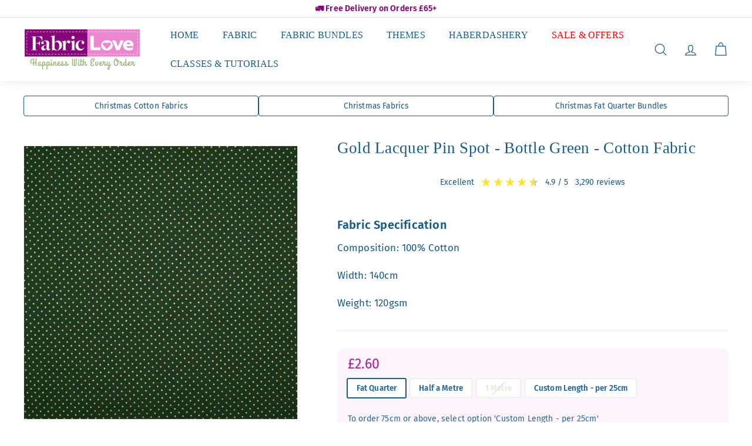

--- FILE ---
content_type: text/javascript
request_url: https://fabriclove.co.uk/cdn/shop/t/138/assets/loader.js?v=24677199487171536221769100532
body_size: 20
content:
(function(){var loadScript=function(url,callback){var script=document.createElement("script");script.type="text/javascript",script.readyState?script.onreadystatechange=function(){(script.readyState=="loaded"||script.readyState=="complete")&&(script.onreadystatechange=null,callback())}:script.onload=function(){callback()},script.src=url,document.getElementsByTagName("head")[0].appendChild(script)},myCode=function($){if(meta.page.pageType=="product"){if($("#myRange").length>0&&$("#demo").length>0){var slider=document.getElementById("myRange"),output=document.getElementById("demo");output.innerHTML=slider.value,slider.oninput=function(){output.innerHTML=this.value}}$(document).on("touchmove , mousemove","#myRange",function(){var newQuantity=$(document).find("#demo").text();if(newQuantity>=100){var newQty=parseFloat(newQuantity)/100;$(".slQtylength").text(newQty.toFixed(2)),$(".qtyunit").text("m")}else{var newQty=parseInt(newQuantity);$(".slQtylength").text(newQty),$(".qtyunit").text("cm")}$(".js-qty__num").val(parseInt(newQuantity/25))})}let total_char=0;if(meta.page.pageType=="collection"){var fullStr=$(".text-transform").html(),splitString=getWordStr(fullStr),__next_text=fullStr.substring(splitString.length),finalStr=splitString+'<span class="temp_box">....</span><span class="hide-next-text">'+__next_text+"</span>";$(".text-transform").html(finalStr),$(".text-transform").after('<div align="center" class="show-more-less"><a href="javascript:;" class="show_hide_trigger">Show more</a></div>'),$(".text-transform").show(),$(".show_hide_trigger").click(function(e){$(".hide-next-text").is(":hidden")?($(".temp_box").hide(),$(".hide-next-text").show(),$(".show_hide_trigger").html("Show less")):($(".temp_box").show(),$(".hide-next-text").hide(),$(".show_hide_trigger").html("Show more"))})}function getWordStr(str){return str.split(/\s+/).slice(0,10).join(" ")}};typeof jQuery>"u"?loadScript("//code.jquery.com/jquery-1.12.4.js",function(){jQuery=jQuery.noConflict(!0),myCode(jQuery)}):myCode(jQuery)})();
//# sourceMappingURL=/cdn/shop/t/138/assets/loader.js.map?v=24677199487171536221769100532
